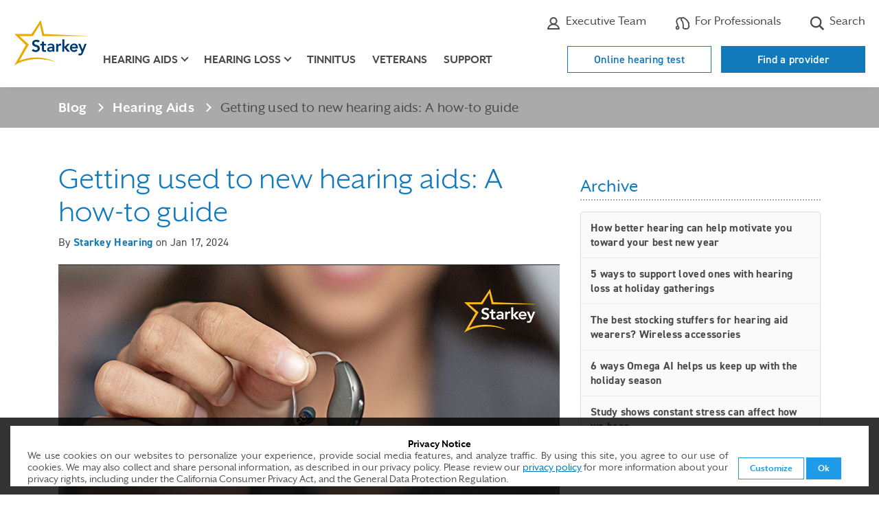

--- FILE ---
content_type: text/html; charset=utf-8
request_url: https://www.starkey.com/blog/articles/2024/01/How-To-Acclimate-To-New-Hearing-Aids
body_size: 22075
content:

<!doctype html>
<html class="no-js" lang="en" dir="">
<head>
    
    <title>How To Get Used To Wearing Hearing Aids</title>
    <meta charset="utf-8">
    <meta http-equiv="X-UA-Compatible" content="IE=edge">
    <meta name="viewport" content="width=device-width, initial-scale=1, shrink-to-fit=no">
    <link rel="shortcut icon" href="/sites/starkey2015/starkey/img/favicon.ico" type="image/x-icon" />
    <!-- Bootstrap CSS -->
    <link rel="stylesheet" href="/sites/starkey2015/branded-sites/shared/css/bootstrap-4.3.1.min.css" />

    <!-- Custom CSS -->
    <link rel="stylesheet" href="/sites/starkey2015/branded-sites/starkey/css/en-blog.css" />
    
<meta name="title" content="How To Get Used To Wearing Hearing Aids">
<meta name="description" content="You’ve got your new hearing aids and taken that first step towards hearing better and living better. Now it&#39;s time to get acclimated with them.">
<meta name="keywords" content="hearing aid, hearing loss, Starkey, hearing care professional, My Starkey, hearing aid app, get used to wearing hearing aids, acclimation to hearing aids">
<meta name="robots" content="">

<link rel="canonical" href="" />

<meta property="og:type" content="website" />
<meta property="og:title" content="How To Get Used To Wearing Hearing Aids" />
<meta property="og:description" content="You’ve got your new hearing aids and taken that first step towards hearing better and living better. Now it&#39;s time to get acclimated with them." />
<meta property="og:url" content="/-/media/International/US/Images/blog/2024/Hearing Aid Acclimation Blog-Header.jpg" />
<meta property="og:image" content="https://www.starkey.com/-/media/International/US/Images/blog/2024/Hearing Aid Acclimation Blog-Header.jpg" />
<meta property="fb:app_id" content="502657326463674"/>
    
    <!-- temporary fix to remove broken twitter feed - /Data/Site Content -->
<style>
	#blog .twitter {
		display: none;
	}
</style>
<!-- Google Tag Manager -->
<script>(function(w,d,s,l,i){w[l]=w[l]||[];w[l].push({'gtm.start':
new Date().getTime(),event:'gtm.js'});var f=d.getElementsByTagName(s)[0],
j=d.createElement(s),dl=l!='dataLayer'?'&l='+l:'';j.async=true;j.src=
'https://www.googletagmanager.com/gtm.js?id='+i+dl;f.parentNode.insertBefore(j,f);
})(window,document,'script','dataLayer','GTM-TMZVDQDS');</script>
<!-- End Google Tag Manager -->
<!-- Google Tag Manager (noscript) -->
<noscript><iframe src="https://www.googletagmanager.com/ns.html?id=GTM-TMZVDQDS"
height="0" width="0" style="display:none;visibility:hidden"></iframe></noscript>
<!-- End Google Tag Manager (noscript) -->
    
    
    <!-- Modernizer to test for Touch Events -->
    <script src="/sites/starkey2015/branded-sites/shared/js/modernizr-custom.js"></script>
</head>
<body id="blog" class=" ">
        <a href="#main" class="skip-link">Skip to Main Content</a>

<!-- HEADER -->
<header>
    <div class="container">
        <div class="utility-nav d-none d-lg-block clearfix">
            <ul class="nav">

                    <li class="nav-item schedule">
                        <a class="nav-link" href="https://locations.starkey.com" title="Find a professional" target=""><svg class="icon-location" width="18" height="22" xmlns="http://www.w3.org/2000/svg" aria-hidden="true"><g transform="translate(1.666667 .916667)" fill="none" fill-rule="evenodd"><rect fill="#fff" fill-rule="nonzero" x="4.69333333" y="8.36" width="5.28" height="5.28" rx="1"/><g stroke-linecap="round" transform="translate(0 .275)" stroke="#4a4a4a" stroke-linejoin="round" stroke-width="2"><path d="M14.6666667 7.33333333C14.6666667 11.825 7.33333333 19.25 7.33333333 19.25S0 11.825 0 7.33333333C0 2.65833333 3.75833333 0 7.33333333 0c3.57499997 0 7.33333337 2.65833333 7.33333337 7.33333333z"/><circle cx="7.33333333" cy="7.33333333" r="2.75"/></g></g></svg> Where to buy</a>
                    </li>

                    <li class="nav-item additional-link">
                        <a class="nav-link icon-link" href="/about-starkey-hearing/executives" title="" target=""><svg class="icon-professional" xmlns="http://www.w3.org/2000/svg"  width="22" height="22" aria-hidden="true"><path d="M15.595,7.49213a4.5962,4.5962,0,0,1-9.19,0,4.5962,4.5962,0,0,1,9.19,0Z" style="fill:none;stroke:#4a4a4a;stroke-linecap:round;stroke-linejoin:round;stroke-width:2.053205143857525px"/><path d="M11,12.41207A8.13625,8.13625,0,0,1,19.05642,19H2.94358A8.13625,8.13625,0,0,1,11,12.41207Z" style="fill:none;stroke:#4a4a4a;stroke-linecap:round;stroke-linejoin:round;stroke-width:2.053205143857525px"/></svg> Executive Team</a>
                    </li>

                    <li class="nav-item global-locations">
                        <a class="nav-link icon-link" href="https://www.starkeypro.com/" title="" target=""><svg class="icon-search" xmlns="http://www.w3.org/2000/svg" height="22" width="22" aria-hidden="true"><path d="M21.32568,14.53223a1.36872,1.36872,0,0,0-.45361-.96387,10.98358,10.98358,0,0,0-.12939-1.48242,1.387,1.387,0,0,0,.25586-1.14209,6.443,6.443,0,0,0-.37891-1.18067,1.382,1.382,0,0,0-.76416-.70849,1.37,1.37,0,0,0-.13379-.5503c-1.16162-2.42919-3.37451-4.51074-6.96045-6.54785a1.91962,1.91962,0,0,0-1.90771.00977c-.06739.04-.14356.08691-.22559.14062A2.21721,2.21721,0,0,0,9.471,2.53278,6.05737,6.05737,0,0,0,3.58154,3.61035,6.298,6.298,0,0,0,2.00439,11.0957a12.56049,12.56049,0,0,1,1.182,3.48194,2.87672,2.87672,0,1,0,1.83081.38018,12.13977,12.13977,0,0,0-1.37994-4.61993,4.53532,4.53532,0,0,1,1.07812-5.3291A4.44844,4.44844,0,0,1,8.38013,4.061a2.03412,2.03412,0,0,0-.08179.63385c-.03125.06153-.06006.11963-.08594.17334A1.79571,1.79571,0,0,0,8.5874,6.957,7.127,7.127,0,0,1,10.186,9.32959c.71679,1.77734.89257,3.92139.64794,7.90479a1.82167,1.82167,0,0,0,1.00635,1.75781,8.72611,8.72611,0,0,0,3.68653.92969,8.82084,8.82084,0,0,0,3.24707-.5586,2.72879,2.72879,0,0,0,1.60742-1.81543c.06347-.23828.12109-.48047.17285-.72461a1.36915,1.36915,0,0,0,.68848-.98144A7.05123,7.05123,0,0,0,21.32568,14.53223ZM3.54834,18.49512A1.07666,1.07666,0,1,1,4.62549,17.418,1.07872,1.07872,0,0,1,3.54834,18.49512Zm15.95264-3.209a.90027.90027,0,0,0-.61768.70215c-.06592.3711-.146.73926-.24072,1.09375a.91712.91712,0,0,1-.53613.60938,7.04159,7.04159,0,0,1-2.57959.42968,6.53062,6.53062,0,0,1-2.89649-.7705c.2627-4.28516.05274-6.64209-.77588-8.69678a9.23019,9.23019,0,0,0-2.019-3.00733c.04785-.10009.10889-.21923.18164-.34912a.90185.90185,0,0,0,.08105-.68164c-.01025-.03662.00977-.19873.22461-.45508a.64019.64019,0,0,1,.40967-.25585h.001a.90107.90107,0,0,0,.67285-.15186,1.388,1.388,0,0,1,.46191-.2334c3.16065,1.79541,5.11817,3.57324,6.14063,5.58154a.90226.90226,0,0,0,.05127.67969c.08349.16651.16015.32764.231.48486a.899.899,0,0,0,.80224.53126c.03565.10791.06885.22216.09717.3291a1.45574,1.45574,0,0,0-.23486,1.21,8.37386,8.37386,0,0,1,.11767,1.29687,1.51189,1.51189,0,0,0,.45508,1.15918C19.52734,14.917,19.521,15.0918,19.501,15.28613Z" fill="#4a4a4a"/></svg> For Professionals</a>
                    </li>

                    <li class="nav-item search">
                        <a class="nav-link icon-link" href="/search" title="" target=""><svg class="icon-search" width="22" height="22" xmlns="http://www.w3.org/2000/svg" aria-hidden="true"><path d="M21.13925 19.1940833l-5.25525-5.25525c2.4946446-3.5060439 1.88623-8.33886503-1.3995684-11.11719619C11.1986332.04330595 6.33190868.24658283 3.28924576 3.28924576.24658283 6.33190868.04330595 11.1986332 2.82163711 14.4844316 5.59996827 17.77023 10.4327894 18.3786446 13.9388333 15.884l5.25525 5.25525 1.9451667-1.9451667zM3.15698983 9.12815904c0-3.29778569 2.67338352-5.97116921 5.97116921-5.97116921 3.29778566 0 5.97116926 2.67338352 5.97116926 5.97116921 0 3.29778566-2.6733836 5.97116926-5.97116926 5.97116926-3.29622671-.0037607-5.96740853-2.6749425-5.97116921-5.97116926z" fill-rule="nonzero" fill="#4a4a4a" /></svg> Search</a>
                    </li>
                


            </ul>
            
        </div> <!-- .utility-nav -->
        <nav class="navbar navbar-expand-lg" aria-label="main menu">
                <a class="navbar-brand" href="/"><img src="/-/media/ConsumerSites/Images/DataItems/Starkey Branded/logo-starkey.svg" alt="Starkey Homepage"></a>
            <button class="navbar-toggler hamburger" type="button" data-toggle="collapse" data-target="#navbarMain" aria-controls="navbarMain" aria-expanded="false" aria-label="Toggle navigation">
                <span class="hamburger-text">Menu</span>
                <span class="hamburger-box">
                    <span class="hamburger-inner"></span>
                </span>
            </button>
            <div class="collapse navbar-collapse" id="navbarMain">
                <ul class="navbar-nav">
                    


<li class="nav-item d-lg-none "><a class="nav-link utility-link" href="/online-hearing-test">Online hearing test</a></li><li class="nav-item d-lg-none "><a class="nav-link utility-link" href="https://locations.starkey.com/" title="Find a provider">Find a provider</a></li>
                    

<li class="nav-item d-lg-none"><a href="/hearing-aids" title="hearing-aids" target="" class="nav-link ">Hearing aids</a></li><li class="nav-item dropdown d-none d-lg-block"><a href="/hearing-aids" title="hearing-aids" target="" class="nav-link dropdown-toggle " id="dropdown-hearing-aids" role="button" data-toggle="dropdown" aria-expanded="false" aria-controls="hearing-aids-dropdown-menu">Hearing aids</a><div id="hearing-aids-dropdown-menu" class='dropdown-menu' aria-labelledby='dropdown-hearing-aids'><div class='container'><div class='row'><div class='col-lg-4 col-xl-3 offset-xl-1'><ul><li><a href="/hearing-aids" title="Hearing aids " target="" class="">Hearing aids </a></li><li><a href="/hearing-aids/rechargeable-hearing-aids" title="Rechargeable" target="" class="">Rechargeable</a></li><li><a href="/hearing-aids/waterproof-hearing-aids" title="Waterproof" target="" class="">Waterproof</a></li><li><a href="/hearing-aids/bluetooth-hearing-aids" title="Bluetooth" target="" class="">Bluetooth</a></li><li><a href="/hearing-aids/apps" title="Apps" target="" class="">Apps</a></li><li><a href="/hearing-aids/accessories" title="Accessories" target="" class="">Accessories</a></li><li><a href="/hearing-aids/bimodal-hearing-solution" title="Bimodal Hearing Solution" target="" class="">Bimodal Hearing Solution</a></li><li><a href="/hearing-aids/batteries" title="Batteries" target="" class="">Batteries</a></li><li><a href="/hearing-aids/costs-and-financing" title="Costs and financing" target="" class="">Costs and financing</a></li><li><a href="/hearing-aids/reviews" title="Reviews" target="" class="">Reviews</a></li></ul></div>

<div class="col-lg-4">
        <p class="title">Hearing Aid Finder</p>
            <p class="info">Which hearing aid <br>is right for you?</p>
            <a href="/hearing-aid-finder" class="btn btn-outline-primary " target="">
            Take the Quiz
        </a>


                <span class="cta-banner-footnote"></span>
</div>


<img src="/-/media/ConsumerSites/Images/Renderings/ItemSource/CTABanners/Starkey/hearing-aids.png" class="cta-nav-image " alt="" /></div></div></div></li><li class="nav-item d-lg-none"><a href="/hearing-loss" title="hearing-loss" target="" class="nav-link ">Hearing loss</a></li><li class="nav-item dropdown d-none d-lg-block"><a href="/hearing-loss" title="hearing-loss" target="" class="nav-link dropdown-toggle " id="dropdown-hearing-loss" role="button" data-toggle="dropdown" aria-expanded="false" aria-controls="hearing-loss-dropdown-menu">Hearing loss</a><div id="hearing-loss-dropdown-menu" class='dropdown-menu' aria-labelledby='dropdown-hearing-loss'><div class='container'><div class='row'><div class='col-lg-4 col-xl-3 offset-xl-1'><ul><li><a href="/hearing-loss" title="Hearing loss" target="" class="">Hearing loss</a></li><li><a href="/hearing-loss/types-and-causes" title="Types and causes" target="" class="">Types and causes</a></li><li><a href="/hearing-loss/symptoms" title="Signs of hearing loss" target="" class="">Symptoms</a></li><li><a href="/hearing-loss/prevention" title="Prevention" target="" class="">Prevention</a></li><li><a href="/hearing-loss/treatment" title="Treatment" target="" class="">Treatment</a></li><li><a href="/hearing-loss/reasons-to-get-help" title="Reasons to get help" target="" class="">Reasons to get help</a></li><li><a href="/hearing-loss/help-a-loved-one" title="Help a loved one" target="" class="">Help a loved one</a></li></ul></div>

<div class="col-lg-4">
        <p class="title">Free Guide</p>
            <p class="info">5 steps to <br>better hearing</p>
            <a href="https://cdn.mediavalet.com/usil/starkeyhearingtech/93s3CAyMgUCKSdl5eZit_g/M_xgfAi020uwlJmibtjFbA/Original/5%20Steps%20to%20Better%20Hearing%20-%20Starkey.pdf" class="btn btn-outline-primary " target="_blank">
            Get the Free Guide
        </a>


                <span class="cta-banner-footnote"></span>
</div>


<img src="/-/media/International/Nicks Image Emporium/Header CTA Images/hearing loss.png" class="cta-nav-image " alt="" /></div></div></div></li><li class="nav-item"><a href="/tinnitus" title="" target="" class="nav-link ">Tinnitus</a></li><li class="nav-item"><a href="/hearing-aids-for-veterans" title="" target="" class="nav-link ">Veterans</a></li><li class="nav-item"><a href="/support/get-help" title="" target="" class="nav-link ">Support</a></li>

                                            <li class="nav-item d-lg-none schedule">
                            <a class="nav-link icon-link" href="https://locations.starkey.com" title="Find a professional" target=""><svg class="icon-location" width="18" height="22" xmlns="http://www.w3.org/2000/svg" aria-hidden="true"><g transform="translate(1.666667 .916667)" fill="none" fill-rule="evenodd"><rect fill="#fff" fill-rule="nonzero" x="4.69333333" y="8.36" width="5.28" height="5.28" rx="1"/><g stroke-linecap="round" transform="translate(0 .275)" stroke="#4a4a4a" stroke-linejoin="round" stroke-width="2"><path d="M14.6666667 7.33333333C14.6666667 11.825 7.33333333 19.25 7.33333333 19.25S0 11.825 0 7.33333333C0 2.65833333 3.75833333 0 7.33333333 0c3.57499997 0 7.33333337 2.65833333 7.33333337 7.33333333z"/><circle cx="7.33333333" cy="7.33333333" r="2.75"/></g></g></svg> Where to buy</a>
                        </li>

                        <li class="nav-item d-lg-none additional-link">
                            <a class="nav-link icon-link" href="/about-starkey-hearing/executives" title="" target=""><svg class="icon-professional" xmlns="http://www.w3.org/2000/svg"  width="22" height="22" aria-hidden="true"><path d="M15.595,7.49213a4.5962,4.5962,0,0,1-9.19,0,4.5962,4.5962,0,0,1,9.19,0Z" style="fill:none;stroke:#4a4a4a;stroke-linecap:round;stroke-linejoin:round;stroke-width:2.053205143857525px"/><path d="M11,12.41207A8.13625,8.13625,0,0,1,19.05642,19H2.94358A8.13625,8.13625,0,0,1,11,12.41207Z" style="fill:none;stroke:#4a4a4a;stroke-linecap:round;stroke-linejoin:round;stroke-width:2.053205143857525px"/></svg> Executive Team</a>
                        </li>

                        <li class="nav-item d-lg-none global-locations">
                            <a class="nav-link icon-link" href="https://www.starkeypro.com/" title="" target=""><svg class="icon-search" xmlns="http://www.w3.org/2000/svg" height="22" width="22" aria-hidden="true"><path d="M21.32568,14.53223a1.36872,1.36872,0,0,0-.45361-.96387,10.98358,10.98358,0,0,0-.12939-1.48242,1.387,1.387,0,0,0,.25586-1.14209,6.443,6.443,0,0,0-.37891-1.18067,1.382,1.382,0,0,0-.76416-.70849,1.37,1.37,0,0,0-.13379-.5503c-1.16162-2.42919-3.37451-4.51074-6.96045-6.54785a1.91962,1.91962,0,0,0-1.90771.00977c-.06739.04-.14356.08691-.22559.14062A2.21721,2.21721,0,0,0,9.471,2.53278,6.05737,6.05737,0,0,0,3.58154,3.61035,6.298,6.298,0,0,0,2.00439,11.0957a12.56049,12.56049,0,0,1,1.182,3.48194,2.87672,2.87672,0,1,0,1.83081.38018,12.13977,12.13977,0,0,0-1.37994-4.61993,4.53532,4.53532,0,0,1,1.07812-5.3291A4.44844,4.44844,0,0,1,8.38013,4.061a2.03412,2.03412,0,0,0-.08179.63385c-.03125.06153-.06006.11963-.08594.17334A1.79571,1.79571,0,0,0,8.5874,6.957,7.127,7.127,0,0,1,10.186,9.32959c.71679,1.77734.89257,3.92139.64794,7.90479a1.82167,1.82167,0,0,0,1.00635,1.75781,8.72611,8.72611,0,0,0,3.68653.92969,8.82084,8.82084,0,0,0,3.24707-.5586,2.72879,2.72879,0,0,0,1.60742-1.81543c.06347-.23828.12109-.48047.17285-.72461a1.36915,1.36915,0,0,0,.68848-.98144A7.05123,7.05123,0,0,0,21.32568,14.53223ZM3.54834,18.49512A1.07666,1.07666,0,1,1,4.62549,17.418,1.07872,1.07872,0,0,1,3.54834,18.49512Zm15.95264-3.209a.90027.90027,0,0,0-.61768.70215c-.06592.3711-.146.73926-.24072,1.09375a.91712.91712,0,0,1-.53613.60938,7.04159,7.04159,0,0,1-2.57959.42968,6.53062,6.53062,0,0,1-2.89649-.7705c.2627-4.28516.05274-6.64209-.77588-8.69678a9.23019,9.23019,0,0,0-2.019-3.00733c.04785-.10009.10889-.21923.18164-.34912a.90185.90185,0,0,0,.08105-.68164c-.01025-.03662.00977-.19873.22461-.45508a.64019.64019,0,0,1,.40967-.25585h.001a.90107.90107,0,0,0,.67285-.15186,1.388,1.388,0,0,1,.46191-.2334c3.16065,1.79541,5.11817,3.57324,6.14063,5.58154a.90226.90226,0,0,0,.05127.67969c.08349.16651.16015.32764.231.48486a.899.899,0,0,0,.80224.53126c.03565.10791.06885.22216.09717.3291a1.45574,1.45574,0,0,0-.23486,1.21,8.37386,8.37386,0,0,1,.11767,1.29687,1.51189,1.51189,0,0,0,.45508,1.15918C19.52734,14.917,19.521,15.0918,19.501,15.28613Z" fill="#4a4a4a"/></svg> For Professionals</a>
                        </li>

                        <li class="nav-item d-lg-none search">
                            <a class="nav-link icon-link" href="/search" title="" target=""><svg class="icon-search" width="22" height="22" xmlns="http://www.w3.org/2000/svg" aria-hidden="true"><path d="M21.13925 19.1940833l-5.25525-5.25525c2.4946446-3.5060439 1.88623-8.33886503-1.3995684-11.11719619C11.1986332.04330595 6.33190868.24658283 3.28924576 3.28924576.24658283 6.33190868.04330595 11.1986332 2.82163711 14.4844316 5.59996827 17.77023 10.4327894 18.3786446 13.9388333 15.884l5.25525 5.25525 1.9451667-1.9451667zM3.15698983 9.12815904c0-3.29778569 2.67338352-5.97116921 5.97116921-5.97116921 3.29778566 0 5.97116926 2.67338352 5.97116926 5.97116921 0 3.29778566-2.6733836 5.97116926-5.97116926 5.97116926-3.29622671-.0037607-5.96740853-2.6749425-5.97116921-5.97116926z" fill-rule="nonzero" fill="#4a4a4a" /></svg> Search</a>
                        </li>
                    


                </ul> <!-- nav -->
            </div> <!-- navbar-collapse -->
        </nav> <!-- navbar -->
        <div class="button-wrapper">
            <ul class="nav-buttons d-none d-lg-block">
                


<li class="hidden-xs "><a href="/online-hearing-test">Online hearing test</a></li><li class="hidden-xs "><a href="https://locations.starkey.com/" title="Find a provider">Find a provider</a></li>
            </ul>
        </div>
    </div>
</header>
    <main id="main" tabindex="-1">
        <!-- This is the Blog Layout -->
        
<!-- BlogPostBranded -->
<section id="breadcrumb" class="breadcrumb-gray">
    <div class="container">
        <nav aria-label="breadcrumb">
            <ol class="breadcrumb">
                <li class="breadcrumb-item"><a href="/blog/latest">Blog</a></li>
                  <li class="breadcrumb-item"><a href="/blog/category/Hearing-Aids">Hearing Aids</a></li>
                <li class="breadcrumb-item active" aria-current="page">Getting used to new hearing aids: A how-to guide</li>
            </ol>
        </nav>
    </div>
</section>

<section class="blog-post">
    <div class="container">
        <div class="row">
            <div class="col-md-8">
                <div class="sub-wrap" itemscope itemtype="https://schema.org/BlogPosting">
                    <h1 itemprop="name">Getting used to new hearing aids: A how-to guide</h1>
                    <p class="byline">
                        By <span itemprop="author" itemscope="" itemtype="https://schema.org/Person">

                        

                        <span itemprop="name"><a class="author" href="/blog/authors/admin">Starkey Hearing</a></span></span>  on <time datetime='2024-01-17' itemprop="datePublished"> Jan 17, 2024
                    </p>

                        <img src="/-/media/International/US/Images/blog/2024/Hearing Aid Acclimation Blog-Header.jpg" class="img-fluid" loading="lazy" />

                    <div class="social" itemprop="articleBody">
                        <p>Congratulations! You&rsquo;ve got your new hearing aids and taken that first step towards hearing better and living better. </p>
<p>So, what&rsquo;s next? </p>
<p>It&rsquo;s time to get acclimated&mdash;or &ldquo;used to&rdquo; wearing your hearing aids. And one of the best things you can do to set yourself up for success is to remember the following: </p>
<p><strong>Getting used to wearing hearing aids takes time, practice, and patience. </strong>But once you begin to adapt in those first few weeks and months, you should start enjoying all the benefits of hearing better.</p>
<h2> What to expect in the early days </h2>
<p>During those first few days of wearing hearing aids, <strong>your ears may feel strange at first.</strong> After all, it&rsquo;s not every day you have little computers sitting in your ears for hours on end, right? </p>
<p><strong>And what may<em> sound</em> strange, in the beginning, are voices.</strong> Both others&rsquo; voices and your own may sound unnatural, at first. This is because you are getting used to hearing those high-frequency sounds you&rsquo;ve been missing or hearing differently for years, such as &ldquo;<em>s</em>,&rdquo; &ldquo;<em>f</em>,&rdquo; and &ldquo;<em>t</em>.&rdquo; </p>
<p>This can be distracting and make it difficult to have conversations but hang in there&mdash;it is all normal and temporary. </p>
<p><strong>You&rsquo;ll start hearing everyday sounds again.</strong> Just like someone who starts wearing glasses and is suddenly able to see smaller details again (e.g., individual tree branches or letters on street signs), your improved hearing will allow you to start hearing those everyday sounds that you&rsquo;ve been without or have maybe forgotten about: Such as your refrigerator humming or birds chirping out the window. </p>
<p>For some, these &ldquo;new&rdquo; sounds may sound dull or irritating at first. But as you get used to wearing your hearing aids over time, the noises will begin to blend into the background. </p>
<p>And speaking of <em>background</em>, <strong>background noise may feel especially loud</strong>. Crowded situations like restaurants or large family gatherings may feel highly distracting with all the surrounding voices now amplified. Understandably, you may feel overwhelmed as you try to focus on the person speaking in front of you. </p>
<p>Fear not. Again, all of this is typical, and rest assured that even those without hearing loss likely aren&rsquo;t enjoying the noise, either.</p>
<p><img alt="Image of senior woman showing another senior woman how to bowl" src="/-/media/International/US/Images/blog/2024/Acclimation Tips Blog-Inline1.jpg?la=en&amp;hash=6ADD67ABB82AEBFC960409341354D40FCA29029C" /></p>
<p>All these experiences are simply part of the process of adjusting to your new hearing aids. Keep wearing them, and within those first few weeks and months, you will notice how natural everything is beginning to sound and how much easier it is to hear and understand others. Even in places with lots of background noise.&nbsp;</p>
<h2>Top tips for acclimating to hearing aids &nbsp;</h2>
<p>Want to adapt to your hearing aids faster? Try these 5 pro tips: </p>
<h2>1. Ensure your hearing aids are on/in correctly </h2>
<p>Putting your hearing aids on or in can take some getting used to. Just remember that wearing them the right way will help you get the most out of them. Inserting them in front of a mirror can be helpful. You can also <strong>check out these <a rel="noopener noreferrer" rel="noopener noreferrer" href="https://www.starkey.com/support/how-to-videos" target="_blank">bite-size instructional videos</a></strong> to learn step-by-step how to insert your <a rel="noopener noreferrer" rel="noopener noreferrer" href="https://www.starkey.com/support/how-to-videos?vidid=6318568374112" target="_blank">standard</a> or <a rel="noopener noreferrer" rel="noopener noreferrer" href="https://www.starkey.com/support/how-to-videos?vidid=6318572426112" target="_blank">custom</a> hearing aids. </p>
<h2>2. Try to wear your hearing aids all day </h2>
<p>Wearing your hearing aids as much as possible each day helps your brain get used to those everyday sounds you haven&rsquo;t heard in a while. Whether you can&rsquo;t help but focus on your dishwasher droning or your dog&rsquo;s nails tapping across the floor, you should soon be able to tune out these sounds with time and practice.</p>
<p><img alt="Image of a senior woman sitting in her car seat and looking at her phone" src="/-/media/International/US/Images/blog/2024/Acclimation Tips Blog-Inline4.jpg?la=en&amp;hash=9F6BC00C96E14308BBA52702E3DEFF0DB067C079" /></p>
<h2>3. Practice having conversations </h2>
<p>Talking back and forth with others is a great way to help your brain reestablish the connections between sound, voices, and body language. Start with one person and progress to larger groups as you&rsquo;re feeling comfortable. Making your best effort to focus on whoever is speaking is especially important. You got this. </p>
<h2>4. Ease into noisy situations </h2>
<p>When it comes to background noise, slow and steady works best: Start by wearing your hearing aids at home and build up to noisier situations like restaurants, family dinner parties, or other lively events. This will help you learn how to tune out extra noise and concentrate on the person speaking to you. </p>
<p>It will also give you practice using your hearing aids or <a rel="noopener noreferrer" rel="noopener noreferrer" href="https://www.starkey.com/support/how-to-videos?vidid=6318530132112" target="_blank">My Starkey app features</a> (like <a rel="noopener noreferrer" rel="noopener noreferrer" href="https://www.starkey.com/support/how-to-videos?vidid=6318524455112" target="_blank">programs</a> or <a rel="noopener noreferrer" rel="noopener noreferrer" href="https://www.starkey.com/support/how-to-videos?vidid=6318527248112" target="_blank">Edge Mode+</a>) to help you hear in specific or unpredictably loud environments, indoors or out.</p>
<p><img alt="Image of senior man from behind at a crowded lecture hall" src="/-/media/International/US/Images/blog/2024/Acclimation Tips Blog-Inline3.jpg?la=en&amp;hash=CDC3DC169E8EDC169D80C1EDAAE798F2B9F60F48" /></p>
<h2>5. Don&rsquo;t give up </h2>
<p>Stay the course&mdash;<em>you can do this</em>. And always keep in mind that everyone&rsquo;s hearing needs are unique. Adapting to hearing aids may come quicker for some than for others, but with time, practice and patience, your hearing <em>will</em> improve and feel more natural. </p>
<p>Stay positive, focus on the improvement, and enjoy the experience of your whole world coming to life again&mdash;thanks to better hearing. </p>
<h2>Your hearing care professional is here for you </h2>
<p>Remember, you&rsquo;re not alone. Your hearing care professional is always there to answer any questions, offer suggestions, fine-tune your hearing aids, and even <a rel="noopener noreferrer" rel="noopener noreferrer" href="https://www.starkey.com/hearing-aids/apps/my-starkey/setup" target="_blank">help you set up</a> the <a rel="noopener noreferrer" rel="noopener noreferrer" href="https://www.starkey.com/hearing-aids/apps/my-starkey/overview" target="_blank">My Starkey app</a> on your mobile device so you can get even more control over your hearing aids. </p>
<p>Congrats again on beginning your journey to better hearing. Your best life starts now.</p>
                    </div>

                    <p class="author">By Starkey Hearing</p>

                </div>
            </div> <!-- End two-thirds column -->

            <div class="col-md-4 archive">



<h2>Archive</h2>
<ul style="overflow:auto;height:400px">
        <li><a href="/blog/articles/2026/01/better-hearing-can-help-motivate-you-toward-your-best-new-year">How better hearing can help motivate you toward your best new year</a></li>
        <li><a href="/blog/articles/2025/12/5-ways-to-support-loved-ones-with-hearing-loss-at-holiday-gatherings">5 ways to support loved ones with hearing loss at holiday gatherings</a></li>
        <li><a href="/blog/articles/2025/12/wireless-hearing-aid-accessories-are-great-stocking-stuffers">The best stocking stuffers  for hearing aid wearers? Wireless accessories</a></li>
        <li><a href="/blog/articles/2025/12/6-ways-Omega-AI-helps-us-keep-up-with-the-holidays">6 ways Omega AI helps us keep up with the holiday season</a></li>
        <li><a href="/blog/articles/2025/11/study-shows-how-constant-stress-can-affect-how-we-hear">Study shows constant stress can affect how we hear</a></li>
        <li><a href="/blog/articles/2025/11/how-better-hearing-brings-out-best-in-holiday-traditions">How better hearing brings out the best in holiday traditions</a></li>
        <li><a href="/blog/articles/2025/11/women-have-greater-hearing-sensitivity-than-men">Research finds biological factors influence hearing sensitivity more than age </a></li>
        <li><a href="/blog/articles/2025/10/5-biggest-misconceptions-about-hearing-aids">My 5 biggest misconceptions about hearing aids—and how I overcame them</a></li>
        <li><a href="/blog/articles/2025/10/introducing-omega-ai-best-starkey-hearing-aids-yet">Introducing Omega AI—Starkey’s best hearing aids yet</a></li>
        <li><a href="/blog/articles/2025/09/how-to-stay-safe-in-sound-for-protect-your-hearing-month">How to stay safe in sound this Protect Your Hearing Month</a></li>
        <li><a href="/blog/articles/2025/09/hearing-loss-linked-to-dementia-risk-in-senior-communities">Treating hearing loss may delay dementia for a large number of older adults</a></li>
        <li><a href="/blog/articles/2025/09/how-long-do-hearing-aids-last">How long do hearing aids last?</a></li>
        <li><a href="/blog/articles/2025/09/10-top-ways-treating-hearing-loss-supports-healthy-aging">10 top ways treating hearing loss  supports healthy aging</a></li>
        <li><a href="/blog/articles/2025/08/researchers-find-earwax-may-contain-good-indicators-of-hidden disorders">Researchers find earwax may contain indicators of hidden disorders </a></li>
        <li><a href="/blog/articles/2025/08/how-hearing-loss-and-loneliness-impact-heart-health">How hearing loss and loneliness can impact heart health</a></li>
        <li><a href="/blog/articles/2025/07/how-hearing-aids-keep-justin-osmond-wild-active-and-free">Hear me out: How hearing aids  keep me wild, active, and free</a></li>
        <li><a href="/blog/articles/2025/07/dos-and-donts-of-summer-hearing-aid-care">Dos and don’ts of summer hearing aid care</a></li>
        <li><a href="/blog/articles/2025/06/difference-between-hearing-aids-and-hearing-protection">What is the difference between hearing aids and hearing protection?</a></li>
        <li><a href="/blog/articles/2025/06/mens-health-month-is-in-and-stigma-is-outdated">Men’s Health Month is IN—and stigma is outdated</a></li>
        <li><a href="/blog/articles/2025/05/what-is-listening-fatigue-and-is-it-treatable">What is listening fatigue and is it treatable?</a></li>
    <li><a href="/blog/archive"><button>More stories</button></a></li>
</ul>



<a class="btn btn-primary" href="/hearing-aids">Explore our hearing aids</a>
<hr>

<div class="blog-flex">
    <h2>Sign up for the latest updates from Starkey</h2>
    <form action="//Starkey.us4.list-manage.com/subscribe/post?u=e66304c5496b4149826f48123&amp;id=59ce41608b" method="post" id="mc-embedded-subscribe-form-2" name="mc-embedded-subscribe-form-1" class="validate clearfix form-inline" target="_blank" novalidate="">
        <div class="input-group">
            <label for="mce-EMAIL" class="sr-only">Your email</label>
            <input type="email" value="" name="EMAIL" class="required email form-control" id="mce-EMAIL" placeholder="Enter your email">
            <div class="input-group-append">
                <input type="submit" value="Subscribe" name="subscribe" id="mc-embedded-subscribe-2" class="btn btn-primary">
            </div>
        </div>

        <div id="mce-responses" class="clear">
            <div class="response" id="mce-error-response" style="display:none"></div>
            <div class="response" id="mce-success-response" style="display:none"></div>
        </div>
        <!-- do not remove this or risk form bot signups-->
        <div style="position: absolute; left: -5000px;"><input type="text" name="b_e66304c5496b4149826f48123_59ce41608b" tabindex="-1" value=""></div>
    </form>
</div>

<style>
    .blog-flex h2 {
        margin-block-start: 1rem;
        border-block-end: 0;
        padding-block-end: 0;
        font-weight: 700;
        font-size: 1.6rem;
        color: #4a4a4a;
        text-transform: uppercase;
    }

    .blog-flex form {
        margin-block: 1.6rem 3rem;
        /* justify-content: center; */
    }

    .blog-flex .input-group {
        max-width: 400px;
        width: 100% !important;
    }

    .blog-flex input:not(.btn) {
        width: unset;
        margin-block-start: 0;
        border-color: #c7c8c9;
        padding-block: 0;
        padding-inline: 1.2rem  ;
        font-family: 'DIN 2014', Arial, sans-serif;
        font-size: 1.6rem;
        color: #808080;
    }

    .blog-flex input.btn {
        height: 48px;
        margin: 0;
        border-radius: 0;
        padding-block: 0;
        padding-inline: 1.2rem;
    }

    @media only screen and (min-width: 576px) {
        .blog-flex form {
            margin-block-end: 4rem;
        }
    }

    @media only screen and (min-width: 992px) {
        .blog-flex h2 {
            margin-top: 0;
            text-align: left;
        }

        .blog-flex form {
            margin-block-end: 5rem;
        }
    }
</style>
<style>
     
     
	 p.blog-twitter-us { display:none; }
	 p.blog-twitter-us:lang(en) { display:block; }
     p.blog-twitter-us:lang(en-au) { display:none; }
     p.blog-twitter-us:lang(en-nz) { display:block; }
     p.blog-twitter-us:lang(en-gb) { display:none; }
     p.blog-twitter-us:lang(en-ca) { display:none; }

          
     p.blog-twitter-au { display:none; }
     p.blog-twitter-au:lang(en-au) { display:block; }
     
               
     p.blog-twitter-fr { display:none; }
     p.blog-twitter-fr:lang(fr-fr) { display:block; }
                         
     p.blog-twitter-ca { display:none; }
	 p.blog-twitter-ca:lang(en-ca) { display:block; }
     p.blog-twitter-ca:lang(fr-ca) { display:block; }

     p.blog-twitter-uk { display:none; }
     p.blog-twitter-uk:lang(en-gb) { display:block; }
	 
</style>

<div class="twitter">
    <h2>Twitter</h2>
    
    <script>window.twttr = (function(d, s, id) {
  var js, fjs = d.getElementsByTagName(s)[0],
    t = window.twttr || {};
  if (d.getElementById(id)) return t;
  js = d.createElement(s);
  js.id = id;
  js.src = "https://platform.twitter.com/widgets.js";
  fjs.parentNode.insertBefore(js, fjs);
 
  t._e = [];
  t.ready = function(f) {
    t._e.push(f);
  };
 
  return t;
}(document, "script", "twitter-wjs"));</script>

    <p class="blog-twitter-us">
        <a class="twitter-timeline" href="https://twitter.com/starkeyhearing" data-widget-id="413411301444956161" data-chrome="nofooter noscrollbar" data-tweet-limit="3">Tweets by @starkeyhearing</a>
        <script>!function (d, s, id) { var js, fjs = d.getElementsByTagName(s)[0], p = /^http:/.test(d.location) ? 'http' : 'https'; if (!d.getElementById(id)) { js = d.createElement(s); js.id = id; js.src = p + "://platform.twitter.com/widgets.js"; fjs.parentNode.insertBefore(js, fjs); } }(document, "script", "twitter-wjs");</script>
    </p>
    
    <p  class="blog-twitter-au">
        <a class="twitter-timeline" href="https://twitter.com/starkeyaus" data-widget-id="620730089462849536" data-chrome="nofooter noscrollbar" data-tweet-limit="3">Tweets by @starkeyaus</a>
        <script>!function (d, s, id) { var js, fjs = d.getElementsByTagName(s)[0], p = /^http:/.test(d.location) ? 'http' : 'https'; if (!d.getElementById(id)) { js = d.createElement(s); js.id = id; js.src = p + "://platform.twitter.com/widgets.js"; fjs.parentNode.insertBefore(js, fjs); } }(document, "script", "twitter-wjs");</script>
    </p>
    
    <p  class="blog-twitter-fr">
        <a class="twitter-timeline" href="https://twitter.com/starkeyFrance" data-widget-id="620730089462849536" data-chrome="nofooter noscrollbar" data-tweet-limit="3">Tweets by @starkeyFrance</a>
        <script>!function (d, s, id) { var js, fjs = d.getElementsByTagName(s)[0], p = /^http:/.test(d.location) ? 'http' : 'https'; if (!d.getElementById(id)) { js = d.createElement(s); js.id = id; js.src = p + "://platform.twitter.com/widgets.js"; fjs.parentNode.insertBefore(js, fjs); } }(document, "script", "twitter-wjs");</script>
    </p>
    <p  class="blog-twitter-ca">
        <a class="twitter-timeline" href="https://twitter.com/StarkeyCanada" data-widget-id="620730089462849536" data-chrome="nofooter noscrollbar" data-tweet-limit="3">Tweets by @StarkeyCanada</a>
        <script>!function (d, s, id) { var js, fjs = d.getElementsByTagName(s)[0], p = /^http:/.test(d.location) ? 'http' : 'https'; if (!d.getElementById(id)) { js = d.createElement(s); js.id = id; js.src = p + "://platform.twitter.com/widgets.js"; fjs.parentNode.insertBefore(js, fjs); } }(document, "script", "twitter-wjs");</script>
    </p>
        <p  class="blog-twitter-uk">
        <a class="twitter-timeline" href="https://twitter.com/Starkey_UK" data-widget-id="620730089462849536" data-chrome="nofooter noscrollbar" data-tweet-limit="3">Tweets by @StarkeyCanada</a>
        <script>!function (d, s, id) { var js, fjs = d.getElementsByTagName(s)[0], p = /^http:/.test(d.location) ? 'http' : 'https'; if (!d.getElementById(id)) { js = d.createElement(s); js.id = id; js.src = p + "://platform.twitter.com/widgets.js"; fjs.parentNode.insertBefore(js, fjs); } }(document, "script", "twitter-wjs");</script>
    </p>
</div>
            </div>
        </div> <!-- .row -->
    </div> <!-- .container -->
</section>

    </main>
    
<footer>
    <div class="container">
        <div class="row">
            <div class="col-6 col-md-3 col-lg-2 pt-2 pt-lg-5">
                <h2>
                    Hearing Aids
                </h2>
                <ul>
<li><a href="/hearing-aids">Hearing aids</a></li>
<li><a href="/hearing-aids/reviews">Reviews</a></li>
<li><a href="/hearing-aids/costs-and-financing">Costs &amp; financing</a></li>
<li><a href="/tinnitus">Tinnitus</a></li>
<li><a href="/hearing-aids-for-veterans">For veterans</a></li>
<li><a href="/hearing-aid-finder">Hearing aid finder</a></li>
                </ul>
            </div>
            <div class="col-6 col-md-3 col-lg-2 pt-2 pt-lg-5">
                <h2>
                    Hearing Loss
                </h2>
                <ul>
<li><a href="/online-hearing-test">Online hearing test</a></li>
<li><a href="/hearing-loss/types-and-causes">Types &amp; causes</a></li>
<li><a href="/hearing-loss/symptoms">Signs of hearing loss</a></li>
<li><a href="/hearing-loss/treatment">Treatment</a></li>
<li><a href="/hearing-loss/help-a-loved-one">Help a loved one</a></li>
                </ul>
            </div>
            <div class="col-6 col-md-3 col-lg-2 pt-2 pt-lg-5">
                <h2>
                    Support
                </h2>
                <ul>
<li><a href="/support/get-help">Get help</a></li>
<li><a href="/support/how-to-videos">Videos</a></li>
<li><a href="/support/hearing-aid-warranty">Warranty</a></li>
<li><a href="/support/operations-manuals">Operations manuals</a></li>
<li><a href="/compatibility">Device Compatibility</a></li>
                </ul>
            </div>
            <div class="col-6 col-md-3 col-lg-2 pt-2 pt-lg-5">
                <h2>
                    About Starkey
                </h2>
                <ul>
<li><a href="/about-starkey-hearing">About us</a></li>
<li><a href="/international">Global locations</a></li>
<li><a href="/contact-starkey-hearing/careers">Careers</a></li>
<li><a href="/press/news">News</a></li>
<li><a href="/blog/latest">Blog</a></li>
<li><a href="/starkey-soundnews-newsletter">Newsletter</a></li>
<li><a href="/contact-starkey-hearing">Contact us</a></li>
<li><a href="/contact-starkey-hearing/media-inquiries">Media inquiries</a></li>
<li><a href="/starkeycares">Starkey Cares</a></li>
                </ul>
            </div>
            <div class="col-12 col-lg-4 footer-flex">
                <div class="hblb">
                        <img class="logo" src="/-/media/ConsumerSites/Images/DataItems/Starkey Branded/logo-starkey.svg" alt="Starkey" loading="lazy" />
                    <p class="tagline">Hear better. Live better.</p>
                </div>
<h2>Sign up for the latest updates from Starkey</h2>
<form action="//Starkey.us4.list-manage.com/subscribe/post?u=e66304c5496b4149826f48123&amp;id=59ce41608b" method="post" id="mc-embedded-subscribe-form" name="mc-embedded-subscribe-form" class="validate clearfix form-inline" target="_blank" novalidate="">
    <div class="input-group">
        <label for="mce-EMAIL" class="sr-only">Your email</label>
        <input type="email" value="" name="EMAIL" class="required email form-control" id="mce-EMAIL" placeholder="Enter your email">
        <div class="input-group-append">
          <input type="submit" value="Subscribe" name="subscribe" id="mc-embedded-subscribe" class="btn btn-primary">
        </div>
    </div>

    <div id="mce-responses" class="clear">
        <div class="response" id="mce-error-response" style="display:none"></div>
        <div class="response" id="mce-success-response" style="display:none"></div>
    </div>
    <!-- do not remove this or risk form bot signups-->
    <div style="position: absolute; left: -5000px;"><input type="text" name="b_e66304c5496b4149826f48123_59ce41608b" tabindex="-1" value=""></div>
</form>

<a class="shf-link" href="https://www.starkeyhearingfoundation.org" target="_blank">Starkey Hearing Foundation</a>
                
<ul class="footer-social">
        <li>
        <!-- bfcce9c0-cf28-4e6a-8b25-2721eaa18954 -->
<a href="https://www.facebook.com/pages/Starkey/287397458800?ref=ts" title="Facebook" target="_blank" class="facebook">Facebook</a>
        </li>
        <li>
        <!-- bfcce9c0-cf28-4e6a-8b25-2721eaa18954 -->
<a href="https://instagram.com/starkeyhearing/" title="Instagram" target="_blank" class="instagram">Instagram</a>
        </li>
        <li>
        <!-- bfcce9c0-cf28-4e6a-8b25-2721eaa18954 -->
<a href="https://twitter.com/starkeyhearing" title="X" target="_blank" class="twitter">X</a>
        </li>
        <li>
        <!-- bfcce9c0-cf28-4e6a-8b25-2721eaa18954 -->
<a href="https://www.youtube.com/user/StarkeyLabs" title="YouTube" target="_blank" class="youtube">YouTube</a>
        </li>
        <li>
        <!-- bfcce9c0-cf28-4e6a-8b25-2721eaa18954 -->
<a href="https://www.linkedin.com/company/11073/" title="Linked In" target="_blank" class="linkedin">Linked In</a>
        </li>
        <li>
        <!-- bfcce9c0-cf28-4e6a-8b25-2721eaa18954 -->
<a href="/blog/latest" title="Starkey Blog" target="" class="blog">Blog</a>
        </li>
        <li>
        <!-- a3f7e864-b1de-422c-a920-12256f047d1c -->
<a href="#" class="bbb-a-plus disabled-hyperlink"><svg xmlns="http://www.w3.org/2000/svg" viewBox="0 0 364.383 164.86099" aria-labelledby="title"><title id="title" lang="en">BBB Accredited Business. BBB Rating: A+</title><path d="M351.97,125.818v-.035a6.207,6.207,0,1,1,12.41253-.18983q.0012.07692.00046.15384v.036a6.207,6.207,0,0,1-12.41257.18907Q351.96928,125.895,351.97,125.818Zm11.7-.035v-.036a5.494,5.494,0,1,0-10.98746-.10785q-.00074.07191.00046.14384v.035a5.494,5.494,0,1,0,10.98745.10908Q363.6712,125.855,363.67,125.783Zm-8.061-3.353h3.032c1.5,0,2.6.678,2.6,2.14a1.985,1.985,0,0,1-1.426,2l1.641,2.318h-1.891l-1.391-2.033h-1v2.033h-1.569Zm2.924,3.139c.714,0,1.106-.357,1.106-.892,0-.571-.428-.892-1.106-.892h-1.355v1.784Z" fill="#4a4a4a"/><path d="M348.151,11.056a14.64652,14.64652,0,0,0-.993-2.7A14.8,14.8,0,0,0,333.894,0H14.728a14.736,14.736,0,0,0-12.2,6.505A14.96743,14.96743,0,0,0,1.462,8.354,14.631,14.631,0,0,0,.003,14.729V117.297a14.56312,14.56312,0,0,0,.9,5.054c.164.447.353.89.56,1.321a14.79192,14.79192,0,0,0,1.916,2.982c.3.362.618.713.95,1.046a14.94754,14.94754,0,0,0,2.18,1.8c.391.265.8.513,1.213.739a14.62016,14.62016,0,0,0,7.01,1.786H333.894a14.61994,14.61994,0,0,0,7.01-1.786c.415-.226.823-.474,1.214-.739a14.99285,14.99285,0,0,0,2.179-1.8c.33-.33.65-.682.951-1.046a14.72888,14.72888,0,0,0,3.374-9.357V14.729A14.688,14.688,0,0,0,348.151,11.056Zm-.957,106.241a13.23007,13.23007,0,0,1-3.047,8.448c-.271.329-.559.645-.86.946a13.49418,13.49418,0,0,1-1.97,1.628q-.533.359-1.1.668a13.37749,13.37749,0,0,1-2.382,1.011,13.19991,13.19991,0,0,1-3.945.6H14.728a13.2,13.2,0,0,1-3.944-.6,13.34566,13.34566,0,0,1-2.382-1.011q-.566-.309-1.1-.668a13.4991,13.4991,0,0,1-1.971-1.628q-.451-.452-.86-.946a13.4,13.4,0,0,1-1.73-2.695c-.187-.387-.357-.785-.507-1.192a13.207,13.207,0,0,1-.81-4.561V14.728a13.186,13.186,0,0,1,1.32-5.753A13.379,13.379,0,0,1,14.728,1.427H333.894a13.3,13.3,0,0,1,13.3,13.3Z" style="fill:#4b4b4b"/><path d="M63.53,110.435h-6.8v5.69h6.8l-.004-.001C68.22,116.124,68.524,110.434,63.53,110.435Z" fill="#4a4a4a"/><path d="M62.823,100.664H56.73v5.321h6.333C66.769,105.985,66.631,100.664,62.823,100.664Z" fill="#4a4a4a"/><path d="M40.24,110.435h-6.8v5.69h6.8l-.002-.001C44.933,116.124,45.237,110.434,40.24,110.435Z" fill="#4a4a4a"/><path d="M39.773,105.985c3.706,0,3.568-5.321-.239-5.321H33.44l.002,5.321Z" fill="#4a4a4a"/><path d="M86.817,110.434h-6.8v5.69h6.796C91.507,116.124,91.811,110.434,86.817,110.434Z" fill="#4a4a4a"/><path d="M86.111,100.663H80.017v5.321h6.334C90.056,105.984,89.919,100.663,86.111,100.663Z" fill="#4a4a4a"/><path d="M14.728,2.854A11.888,11.888,0,0,0,2.854,14.728V117.297a11.887,11.887,0,0,0,11.874,11.874H119.022V2.854ZM53.379,22.333l8.55969-11.83747L61.938,10.495h.001l-.00037.00048L63.238,11.411c-1.758,2.482-.706,5.082,1.4,6.612l15.053,10.93c6.838,4.97,7.097,14.031,2.738,20.163L72.723,62.773l-1.194-.895c2.076-2.734,1.705-8.065-1.148-10.159L56.309,41.391C50.825,37.366,49.365,27.885,53.379,22.333ZM47.619,51.54l5.5-7.571,1.48,1.057c-.681,1.404-.555,2.653.677,3.553l10.278,7.488c4.729,3.445,5.007,9.456,1.818,13.873L62.213,77.089l-1.481-1.1c.83-1.334.692-2.586-1.057-3.849L49.48,64.779C45.719,62.061,44.862,55.34,47.619,51.54Zm-7.863,69.3H28.136V95.897H39.864c4.199,0,8.048,1.913,8.048,6.613a5.856,5.856,0,0,1-3.218,5.23c2.63794,1.162,3.955,1.945,4.439,5.218C49.977,118.67,44.719,120.84,39.756,120.84Zm23.288,0H51.424V95.897H63.153c4.199,0,8.048,1.913,8.048,6.613a5.855,5.855,0,0,1-3.217,5.23c2.635,1.162,3.953,1.945,4.436,5.218C73.265,118.67,68.006,120.84,63.044,120.84Zm8.239-29.223H52.746L50.724,84.74H39.381l1.487-5.058H83.161l1.488,5.058H73.305ZM86.331,120.84H74.711V95.896h11.73c4.199,0,8.048,1.913,8.048,6.613a5.856,5.856,0,0,1-3.218,5.23c2.637,1.163,3.953,1.946,4.437,5.216C96.553,118.667,91.294,120.84,86.331,120.84Z" fill="#4a4a4a"/><path d="M148.061,40.792h4.052l8.56,20.118h-4.594l-1.826-4.481h-8.447L143.98,60.91H139.5Zm4.622,11.757-2.654-6.478-2.653,6.478Z" fill="#4a4a4a"/><path d="M161.016,50.979v-.057a10.153,10.153,0,0,1,9.971-10.33185q.22251-.00395.445.00185a10.305,10.305,0,0,1,7.876,3.082l-2.8,3.224a7.372,7.372,0,0,0-5.108-2.254,5.918,5.918,0,0,0-5.79864,6.035q.00185.09306.00664.186v.057c0,3.424,2.368,6.278,5.792,6.278a7.209,7.209,0,0,0,5.251-2.34l2.8,2.825a10.213,10.213,0,0,1-8.19,3.567,10.083,10.083,0,0,1-10.24549-9.91786Q161.01263,51.15657,161.016,50.979Z" fill="#4a4a4a"/><path d="M180.935,50.979v-.057A10.153,10.153,0,0,1,190.906,40.59015q.22253-.00395.44506.00185a10.3,10.3,0,0,1,7.875,3.082l-2.8,3.224a7.372,7.372,0,0,0-5.108-2.254,5.919,5.919,0,0,0-5.79959,6.03605q.00186.09252.00659.185v.057c0,3.424,2.369,6.278,5.793,6.278a7.211,7.211,0,0,0,5.251-2.34l2.8,2.825a10.21,10.21,0,0,1-8.19,3.567,10.083,10.083,0,0,1-10.24451-9.91887Q180.93165,51.15607,180.935,50.979Z" fill="#4a4a4a"/><path d="M202.308,40.934h9.132a7.961,7.961,0,0,1,5.822,2.027,6.271,6.271,0,0,1,1.712,4.565v.057a6.2,6.2,0,0,1-4.281,6.193l4.88,7.134h-5.137l-4.28-6.393h-3.453V60.91h-4.395Zm8.847,9.7c2.14,0,3.367-1.142,3.367-2.826v-.056c0-1.884-1.313-2.854-3.453-2.854h-4.366V50.64Z" fill="#4a4a4a"/><path d="M222.37,40.934h15.067V44.84h-10.7v4.052h9.417v3.909h-9.417v4.2h10.844v3.91h-15.21Z" fill="#4a4a4a"/><path d="M240.919,40.934h7.79c6.278,0,10.616,4.309,10.616,9.931v.057c0,5.622-4.338,9.988-10.616,9.988h-7.79Zm4.4,3.967V56.94h3.395a5.69192,5.69192,0,0,0,6.021-5.964v-.057a5.736,5.736,0,0,0-6.021-6.021Z" fill="#4a4a4a"/><path d="M262.864,40.934h4.394V60.91h-4.394Z" fill="#4a4a4a"/><path d="M276.333,44.987h-6.078V40.934h16.551v4.053h-6.078V60.91h-4.4Z" fill="#4a4a4a"/><path d="M289.604,40.934H304.67V44.84h-10.7v4.052h9.416v3.909H293.97v4.2h10.843v3.91H289.604Z" fill="#4a4a4a"/><path d="M308.153,40.934h7.79c6.277,0,10.615,4.309,10.615,9.931v.057c0,5.622-4.338,9.988-10.615,9.988h-7.79Zm4.394,3.967V56.94h3.4a5.69192,5.69192,0,0,0,6.021-5.964v-.057a5.737,5.737,0,0,0-6.021-6.021Z" fill="#4a4a4a"/><path d="M141.212,72.801h9.274a7.212,7.212,0,0,1,5.222,1.769,4.58205,4.58205,0,0,1,1.37,3.4v.057a4.647,4.647,0,0,1-2.625,4.309c2.311.885,3.738,2.225,3.738,4.908v.057c0,3.652-2.968,5.479-7.477,5.479h-9.5Zm11.5,5.907c0-1.313-1.027-2.055-2.882-2.055h-4.336v4.224h4.052c1.941,0,3.168-.628,3.168-2.112Zm-2.14,5.821h-5.078v4.394h5.222c1.941,0,3.111-.684,3.111-2.168v-.057C153.825,85.357,152.826,84.529,150.572,84.529Z" fill="#4a4a4a"/><path d="M160.931,84.215V72.801h4.394v11.3c0,3.253,1.626,4.937,4.309,4.937s4.309-1.627,4.309-4.8V72.801h4.394V84.073c0,6.049-3.4,9.017-8.76,9.017S160.931,90.093,160.931,84.215Z" fill="#4a4a4a"/><path d="M180.878,89.865l2.6-3.11a9.16,9.16,0,0,0,5.964,2.425c1.8,0,2.882-.713,2.882-1.883V87.24c0-1.113-.685-1.683-4.024-2.54-4.023-1.027-6.62-2.14-6.62-6.106V78.54c0-3.625,2.911-6.021,6.991-6.021a11.564,11.564,0,0,1,7.419,2.539l-2.282,3.31a9.38306,9.38306,0,0,0-5.194-1.969c-1.683,0-2.568.771-2.568,1.741v.057c0,1.313.856,1.741,4.309,2.625,4.052,1.056,6.335,2.511,6.335,5.993v.057c0,3.967-3.025,6.192-7.334,6.192A12.71106,12.71106,0,0,1,180.878,89.865Z" fill="#4a4a4a"/><path d="M200.14,72.801h4.4V92.776h-4.4Z" fill="#4a4a4a"/><path d="M208.958,72.801h4.052l9.36,12.3v-12.3h4.337V92.776h-3.738l-9.674-12.7v12.7h-4.337Z" fill="#4a4a4a"/><path d="M230.931,72.801h15.063V76.71h-10.7v4.052h9.417v3.91h-9.417v4.194h10.844v3.91h-15.21Z" fill="#4a4a4a"/><path d="M248.111,89.865l2.6-3.11a9.158,9.158,0,0,0,5.963,2.425c1.8,0,2.882-.713,2.882-1.883V87.24c0-1.113-.684-1.683-4.023-2.54-4.024-1.027-6.62-2.14-6.62-6.106V78.54c0-3.625,2.91-6.021,6.991-6.021a11.564,11.564,0,0,1,7.419,2.539l-2.283,3.31a9.38,9.38,0,0,0-5.193-1.969c-1.684,0-2.568.771-2.568,1.741v.057c0,1.313.856,1.741,4.308,2.625,4.052,1.056,6.335,2.511,6.335,5.993v.057c0,3.967-3.024,6.192-7.333,6.192A12.709,12.709,0,0,1,248.111,89.865Z" fill="#4a4a4a"/><path d="M265.519,89.865l2.6-3.11a9.162,9.162,0,0,0,5.964,2.425c1.8,0,2.882-.713,2.882-1.883V87.24c0-1.113-.684-1.683-4.024-2.54-4.023-1.027-6.62-2.14-6.62-6.106V78.54c0-3.625,2.911-6.021,6.992-6.021a11.566,11.566,0,0,1,7.419,2.539l-2.283,3.31a9.38094,9.38094,0,0,0-5.194-1.969c-1.683,0-2.568.771-2.568,1.741v.057c0,1.313.856,1.741,4.309,2.625,4.052,1.056,6.335,2.511,6.335,5.993v.057c0,3.967-3.024,6.192-7.333,6.192A12.711,12.711,0,0,1,265.519,89.865Z" fill="#4a4a4a"/><path d="M141.412,140.698h7.464a21.57574,21.57574,0,0,1,3.306.185,4.86831,4.86831,0,0,1,1.949.77,4.79994,4.79994,0,0,1,1.432,1.561,4.22807,4.22807,0,0,1,.573,2.185,4.42,4.42,0,0,1-2.623,4.049,4.917,4.917,0,0,1,2.623,1.695,4.5001,4.5001,0,0,1,.918,2.815,5.566,5.566,0,0,1-.592,2.478,5.009,5.009,0,0,1-1.618,1.923,5.35112,5.35112,0,0,1-2.528.885q-.943.1-4.548.127h-6.356Zm3.77,3.108v4.318h2.471q2.205,0,2.739-.063a2.5,2.5,0,0,0,1.522-.669,1.973,1.973,0,0,0,.554-1.458,2.04707,2.04707,0,0,0-.478-1.408,2.157,2.157,0,0,0-1.42-.656q-.561-.065-3.222-.064Zm0,7.427v4.992h3.491a16.94906,16.94906,0,0,0,2.585-.115,2.333,2.333,0,0,0,1.37-.745,2.293,2.293,0,0,0,.528-1.586,2.432,2.432,0,0,0-.408-1.426,2.29983,2.29983,0,0,0-1.178-.854,12.84235,12.84235,0,0,0-3.343-.266Z" fill="#4a4a4a"/><path d="M160.251,140.698h7.464a21.57035,21.57035,0,0,1,3.305.185,4.86279,4.86279,0,0,1,1.949.77,4.80587,4.80587,0,0,1,1.433,1.561,4.22807,4.22807,0,0,1,.573,2.185,4.424,4.424,0,0,1-2.624,4.049,4.92305,4.92305,0,0,1,2.624,1.695,4.5,4.5,0,0,1,.917,2.815,5.56614,5.56614,0,0,1-.592,2.478,5.009,5.009,0,0,1-1.618,1.923,5.3469,5.3469,0,0,1-2.528.885q-.944.1-4.547.127h-6.356Zm3.77,3.108v4.318h2.473q2.2,0,2.739-.063a2.4999,2.4999,0,0,0,1.522-.669,1.973,1.973,0,0,0,.554-1.458,2.052,2.052,0,0,0-.478-1.408,2.16093,2.16093,0,0,0-1.42-.656q-.561-.065-3.223-.064Zm0,7.427v4.992h3.49a16.94925,16.94925,0,0,0,2.585-.115,2.333,2.333,0,0,0,1.37-.745,2.293,2.293,0,0,0,.528-1.586,2.432,2.432,0,0,0-.407-1.426,2.306,2.306,0,0,0-1.178-.854,12.85251,12.85251,0,0,0-3.344-.266Z" fill="#4a4a4a"/><path d="M179.094,140.698h7.464a21.56009,21.56009,0,0,1,3.305.185,4.85716,4.85716,0,0,1,1.949.77,4.8,4.8,0,0,1,1.433,1.561,4.218,4.218,0,0,1,.573,2.185,4.424,4.424,0,0,1-2.624,4.049,4.91994,4.91994,0,0,1,2.624,1.695,4.5,4.5,0,0,1,.917,2.815,5.55187,5.55187,0,0,1-.592,2.478,5,5,0,0,1-1.618,1.923,5.34309,5.34309,0,0,1-2.528.885q-.942.1-4.547.127h-6.356Zm3.77,3.108v4.318h2.472q2.2,0,2.738-.063a2.5,2.5,0,0,0,1.521-.669,1.966,1.966,0,0,0,.555-1.458,2.051,2.051,0,0,0-.477-1.408,2.162,2.162,0,0,0-1.421-.656q-.559-.065-3.223-.064Zm0,7.427v4.992h3.49a16.95561,16.95561,0,0,0,2.586-.115,2.327,2.327,0,0,0,1.369-.745,2.2889,2.2889,0,0,0,.529-1.586,2.432,2.432,0,0,0-.408-1.426,2.30994,2.30994,0,0,0-1.178-.854,12.84732,12.84732,0,0,0-3.344-.266Z" fill="#4a4a4a"/><path d="M205.174,159.371V140.698h7.936a13.5997,13.5997,0,0,1,4.35.5,4.3,4.3,0,0,1,2.172,1.79,5.383,5.383,0,0,1,.815,2.943,4.987,4.987,0,0,1-1.235,3.47,5.92992,5.92992,0,0,1-3.695,1.726,8.82873,8.82873,0,0,1,2.02,1.566,21.31067,21.31067,0,0,1,2.145,3.033l2.281,3.642h-4.509l-2.726-4.063a26.58515,26.58515,0,0,0-1.987-2.744,2.891,2.891,0,0,0-1.134-.778,6.21283,6.21283,0,0,0-1.9-.21h-.765v7.8Zm3.771-10.775h2.79a14.376,14.376,0,0,0,3.388-.23,2.031,2.031,0,0,0,1.057-.79,2.43612,2.43612,0,0,0,.382-1.4,2.24213,2.24213,0,0,0-.5-1.522,2.31292,2.31292,0,0,0-1.421-.732q-.458-.065-2.751-.063h-2.942Z" fill="#4a4a4a"/><path d="M226.65,149.971l-3.248-.586a5.055,5.055,0,0,1,1.886-2.9,6.90014,6.90014,0,0,1,3.973-.943,8.56009,8.56009,0,0,1,3.567.568,3.553,3.553,0,0,1,1.649,1.439,7.36569,7.36569,0,0,1,.478,3.2l-.038,4.178a14.4746,14.4746,0,0,0,.172,2.63,7.69,7.69,0,0,0,.643,1.815h-3.538q-.141-.356-.344-1.057c-.059-.212-.1-.352-.128-.42a6.46078,6.46078,0,0,1-1.961,1.338,5.63638,5.63638,0,0,1-2.229.445,4.606,4.606,0,0,1-3.292-1.134,3.766,3.766,0,0,1-1.2-2.865,3.841,3.841,0,0,1,.548-2.045,3.58109,3.58109,0,0,1,1.535-1.376,12.0008,12.0008,0,0,1,2.847-.834,19.37643,19.37643,0,0,0,3.477-.879v-.356a1.855,1.855,0,0,0-.51-1.471,3.053,3.053,0,0,0-1.923-.44,2.56794,2.56794,0,0,0-1.491.375A2.623,2.623,0,0,0,226.65,149.971Zm4.79,2.9a22.17985,22.17985,0,0,1-2.179.548,6.54792,6.54792,0,0,0-1.948.624,1.491,1.491,0,0,0-.7,1.261,1.754,1.754,0,0,0,.561,1.3,1.957,1.957,0,0,0,1.426.547,3.10008,3.10008,0,0,0,1.847-.637,2.23,2.23,0,0,0,.853-1.185,7.02415,7.02415,0,0,0,.141-1.745Z" fill="#4a4a4a"/><path d="M244.686,145.84v2.853h-2.445v5.452a13.49653,13.49653,0,0,0,.07,1.929.77791.77791,0,0,0,.319.452.99992.99992,0,0,0,.6.179,4.6,4.6,0,0,0,1.439-.344l.306,2.777a7.12186,7.12186,0,0,1-2.827.535,4.49278,4.49278,0,0,1-1.745-.325,2.53911,2.53911,0,0,1-1.141-.84,3.35122,3.35122,0,0,1-.5-1.4,17.43088,17.43088,0,0,1-.114-2.521v-5.9h-1.643V145.84h1.643v-2.688l3.592-2.088v4.776Z" fill="#4a4a4a"/><path d="M247.17,144.01v-3.312h3.579v3.312Zm0,15.361V145.84h3.579v13.527Z" fill="#4a4a4a"/><path d="M266.722,159.371h-3.579v-6.9a10.6642,10.6642,0,0,0-.229-2.834,1.99993,1.99993,0,0,0-.745-1,2.12993,2.12993,0,0,0-1.243-.357,2.87308,2.87308,0,0,0-1.668.509,2.562,2.562,0,0,0-1.012,1.351,11.6347,11.6347,0,0,0-.275,3.107v6.127h-3.577V145.84h3.324v1.987a5.543,5.543,0,0,1,6.624-1.866,3.626,3.626,0,0,1,1.484,1.089,3.949,3.949,0,0,1,.7,1.5,11.22608,11.22608,0,0,1,.2,2.408Z" fill="#4a4a4a"/><path d="M270.02,160.263l4.089.5a1.39211,1.39211,0,0,0,.472.98,2.68492,2.68492,0,0,0,1.6.382,4.161,4.161,0,0,0,2.1-.42,1.733,1.733,0,0,0,.714-.9,5.49949,5.49949,0,0,0,.165-1.644v-1.973a4.845,4.845,0,0,1-4.051,2.19,4.984,4.984,0,0,1-4.315-2.312,7.83116,7.83116,0,0,1-1.249-4.535,7.45494,7.45494,0,0,1,1.637-5.2,5.282,5.282,0,0,1,4.07-1.8,4.958,4.958,0,0,1,4.139,2.2v-1.9h3.35V157.97a12.10013,12.10013,0,0,1-.4,3.579,4.4371,4.4371,0,0,1-1.108,1.86,4.92084,4.92084,0,0,1-1.9,1.057,10.01733,10.01733,0,0,1-3.013.382q-3.438,0-4.878-1.178a3.7,3.7,0,0,1-1.44-2.988C270.007,160.577,270.011,160.433,270.02,160.263Zm3.2-7.936a4.884,4.884,0,0,0,.834,3.153,2.581,2.581,0,0,0,2.058,1,2.843,2.843,0,0,0,2.216-1.026,4.465,4.465,0,0,0,.9-3.037,4.736,4.736,0,0,0-.866-3.121,2.75,2.75,0,0,0-2.19-1.019,2.646,2.646,0,0,0-2.122,1,4.69987,4.69987,0,0,0-.833,3.05Z" fill="#4a4a4a"/><path d="M286.974,149.423V145.84h3.579v3.579Zm0,9.948v-3.579h3.579v3.579Z" fill="#4a4a4a"/><path d="M318.117,159.371h-4.1l-1.63-4.241h-7.463l-1.541,4.241h-4l7.273-18.673h3.986Zm-6.942-7.387-2.573-6.929-2.521,6.929Z" fill="#4a4a4a"/><path d="M324.194,156.684v-4.853h-4.891v-3.35h4.891v-4.853h3.261v4.853h4.9v3.35h-4.9v4.853Z" fill="#4a4a4a"/></svg></a>
        </li>
</ul>

            </div>
        </div> <!-- .row -->
        <div class="row footer-bottom">
            <div class="col-12">
                
<ul class="utility list-inline">
<li class=""><a href="/internet-sales-policy" title="" target="" class=""><span>Internet sales policy</span></a></li>
<li class=""><a href="/privacy-and-terms" title="" target="" class=""><span>Privacy & terms</span></a></li>
<li class=""><a href="/eu-data-act" title="" target="" class=""><span>EU Data Act</span></a></li>
<li class=""><a href="/trademarks" title="" target="" class=""><span>Trademarks</span></a></li>
<li class=""><a href="/patents" title="" target="" class=""><span>Patents</span></a></li>
<li class="International-Flag"><a href="/international" title="" target="" class="International-Flag"><span>Global locations</span></a></li>
</ul>

                <p class="copyright">&copy; 2007-2026 Starkey Laboratories, Inc. <br class="d-block d-sm-none">All Rights Reserved.</p>
            </div>
        </div><!-- end .footer-bottom -->
    </div> <!-- .container -->
    <div id="l2s_trk" style="z-index:99;"></div><!-- Proprofs Div for Chat-->
</footer>
    
    
    <!-- Starkey Script Tags Will Go Here -->
    <script type="text/javascript">
            var utag_data = {
                category_name: "",
                page_type: "",
                err: 1
            };

            // Loading script asynchronously
            (function (a, b, c, d) {
                a = '//tags.tiqcdn.com/utag/starkey/starkeyredesign/prod/utag.js';
                if (a.length) {
                    b = document;
                    c = 'script';
                    d = b.createElement(c);
                    d.src = a;
                    d.type = 'text/java' + c;
                    d.async = true;
                    a = b.getElementsByTagName(c)[0];
                    a.parentNode.insertBefore(d, a);
                }
            })();
    </script>
    <script src="/sites/starkey2015/branded-sites/shared/js/jquery-3.7.1.min.js"></script>
    <script src="/sites/starkey2015/branded-sites/shared/js/bootstrap-4.3.1.bundle.min.js"></script>
    <script src="/sites/starkey2015/branded-sites/shared/js/accessible-slick/slick.min.js"></script>

    <!-- Not sure what this is currently used for -->
    <script src="/sites/starkey2015/shared/js/vendor/jquery.csswatch.js"></script>
    <script src="/sites/starkey2015/branded-sites/shared/js/main.js"></script>
    <script src="/sites/starkey2015/branded-sites/starkey/js/brand-specific.js"></script>
    
    
    
    
    <script type="text/javascript">
	if (window.location.pathname == '/starkeycares') {
		// /sitecore/content/Consumer Sites/Starkey Branded/StarkeyFunkyFreshUS/Data/Site Content
		// starkey cares chat widget
		(function(d, s, id) {var js, fjs = d.getElementsByTagName(s)[0];if (d.getElementById(id)){ return; }js = d.createElement(s); js.id = id;js.async = true;js.src="//alive5.com/js/a5app.js";js.setAttribute("data-widget_code_id", "37e046a0-6c00-40c3-bf66-dca7aefe9ab6");fjs.parentNode.insertBefore(js, fjs);}(document, "script", "a5widget"));
	} else {
		(function(d, s, id) {var js, fjs = d.getElementsByTagName(s)[0];if (d.getElementById(id)){ return; }js = d.createElement(s); js.id = id;js.async = true;js.src="//alive5.com/js/a5app.js";js.setAttribute("data-widget_code_id", "455f83b1-72b5-4c27-ad99-70e30d36af2d");fjs.parentNode.insertBefore(js, fjs);}(document, "script", "a5widget"));
	}
</script>
    <!-- I am: 1 -->
<input id="MediaFramework_ItemId" name="MediaFramework_ItemId" type="hidden" value="703510A346C141D28B86AA9F9A2ADA34">
</body>
</html>


--- FILE ---
content_type: application/javascript
request_url: https://tags.tiqcdn.com/utag/starkey/starkeyredesign/prod/utag.65.js?utv=ut4.54.201609261417
body_size: 926
content:
//tealium universal tag - utag.65 ut4.0.202601211902, Copyright 2026 Tealium.com Inc. All Rights Reserved.
try{(function(id,loader){var u={};utag.o[loader].sender[id]=u;if(utag===undefined){utag={};}if(utag.ut===undefined){utag.ut={};}if(utag.ut.loader===undefined){u.loader=function(o){var a,b,c,l;a=document;if(o.type==="iframe"){b=a.createElement("iframe");b.setAttribute("height","1");b.setAttribute("width","1");b.setAttribute("style","display:none");b.setAttribute("src",o.src);}else if(o.type==="img"){utag.DB("Attach img: "+o.src);b=new Image();b.src=o.src;return;}else{b=a.createElement("script");b.language="javascript";b.type="text/javascript";b.async=1;b.charset="utf-8";b.src=o.src;}if(o.id){b.id=o.id;}if(typeof o.cb==="function"){if(b.addEventListener){b.addEventListener("load",function(){o.cb();},false);}else{b.onreadystatechange=function(){if(this.readyState==="complete"||this.readyState==="loaded"){this.onreadystatechange=null;o.cb();}};}}l=o.loc||"head";c=a.getElementsByTagName(l)[0];if(c){utag.DB("Attach to "+l+": "+o.src);if(l==="script"){c.parentNode.insertBefore(b,c);}else{c.appendChild(b);}}};}else{u.loader=utag.ut.loader;}
u.ev={'view':1};u.initialized=false;u.map={"account_id":"account_id"};u.extend=[function(a,b,c,d,e,f,g){if(1){d=b['dom.domain'];if(typeof d=='undefined')return;c=[{'stage.starkey.com':'aca8NktcYUkePcC5bA0yGm'},{'dev.starkey.com':'aca8NktcYUkePcC5bA0yGm'}];var m=false;for(e=0;e<c.length;e++){for(f in utag.loader.GV(c[e])){if(d.toString().indexOf(f)>-1){b['account_id']=c[e][f];m=true};};if(m)break};if(!m)b['account_id']='a01ERGoMi0S2JzmT9BIg';}}];u.send=function(a,b){if(u.ev[a]||u.ev.all!==undefined){var c,d,e,f,i;u.data={"base_url":"https://analytics.clickdimensions.com/ts.js","account_id":""
};for(c=0;c<u.extend.length;c++){try{d=u.extend[c](a,b);if(d==false)return}catch(e){}};for(d in utag.loader.GV(u.map)){if(b[d]!==undefined&&b[d]!==""){e=u.map[d].split(",");for(f=0;f<e.length;f++){u.data[e[f]]=b[d];}}}
u.loader_cb=function(){u.initialized=true;window.cdAnalytics=new clickdimensions.Analytics('analytics.clickdimensions.com');cdAnalytics.setAccountKey(u.data.account_id);cdAnalytics.setDomain('starkey.com');cdAnalytics.setScore(typeof(cdScore)=="undefined"?0:(cdScore==0?null:cdScore));cdAnalytics.trackPage();};if(!u.initialized){u.loader({"type":"script","src":u.data.base_url,"cb":u.loader_cb,"loc":"script","id":'utag_65'});}else{u.loader_cb();}
}};utag.o[loader].loader.LOAD(id);})("65","starkey.starkeyredesign");}catch(error){utag.DB(error);}
